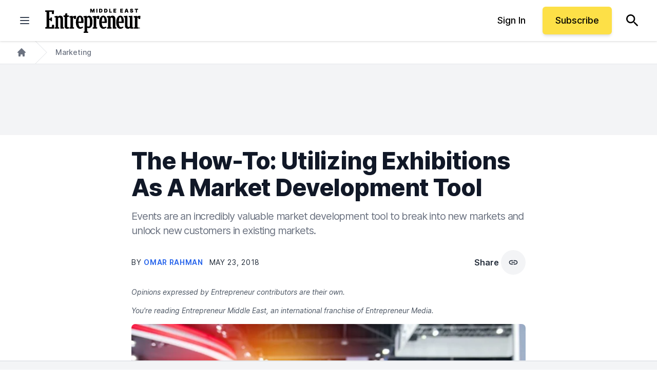

--- FILE ---
content_type: text/javascript;charset=utf-8
request_url: https://p1cluster.cxense.com/p1.js
body_size: 99
content:
cX.library.onP1('og7krbip3a68b4iyu7bovo1o');


--- FILE ---
content_type: image/svg+xml
request_url: https://assets.entrepreneur.com/static/20250528071605-Ent-ME-Logo-Black-1.svg
body_size: 2784
content:
<?xml version="1.0" encoding="UTF-8"?>
<svg id="Ent_Logo_Asia_Pacific_Black" xmlns="http://www.w3.org/2000/svg" width="787.496" height="202.984" version="1.1" viewBox="0 0 787.496 202.984">
  <!-- Generator: Adobe Illustrator 29.3.1, SVG Export Plug-In . SVG Version: 2.1.0 Build 151)  -->
  <defs>
    <style>
      .st0 {
        fill: #020000;
      }
    </style>
  </defs>
  <g>
    <polygon points="390.367 21.996 390.169 21.996 382.935 4.368 382.903 4.291 372.132 4.291 372.132 35.799 380.686 35.799 380.686 17.605 380.719 17.605 387.648 35.476 387.679 35.555 392.856 35.555 399.816 17.728 399.85 17.728 399.85 35.799 408.403 35.799 408.403 4.291 397.632 4.291 390.367 21.996"/>
    <rect x="422.498" y="4.291" width="8.736" height="31.509"/>
    <path d="M465.759,6.175c-2.354-1.25-5.18-1.884-8.4-1.884h-12.03v31.509h12.152c3.181,0,5.979-.634,8.316-1.884,2.341-1.252,4.176-3.077,5.454-5.423,1.276-2.343,1.923-5.185,1.923-8.447s-.649-6.104-1.931-8.447c-1.283-2.346-3.128-4.17-5.485-5.423ZM454.065,11.745h2.867c1.602,0,2.974.248,4.078.737,1.091.483,1.933,1.331,2.502,2.519.574,1.198.865,2.896.865,5.044s-.286,3.846-.851,5.044c-.559,1.188-1.38,2.035-2.441,2.519-1.073.489-2.388.737-3.909.737h-3.111V11.745Z"/>
    <path d="M507.577,6.175c-2.354-1.25-5.18-1.884-8.4-1.884h-12.03v31.509h12.152c3.181,0,5.979-.634,8.316-1.884,2.341-1.252,4.176-3.077,5.454-5.423,1.276-2.343,1.923-5.185,1.923-8.447s-.649-6.104-1.931-8.447c-1.283-2.346-3.128-4.17-5.485-5.423ZM495.883,11.745h2.867c1.602,0,2.974.248,4.078.737,1.091.483,1.933,1.331,2.502,2.519.574,1.198.865,2.896.865,5.044s-.286,3.846-.851,5.044c-.559,1.188-1.38,2.035-2.441,2.519-1.073.489-2.388.737-3.909.737h-3.111V11.745Z"/>
    <polygon points="537.701 4.291 528.964 4.291 528.964 35.799 550.338 35.799 550.338 28.711 537.701 28.711 537.701 4.291"/>
    <polygon points="563.823 35.799 586.541 35.799 586.541 28.711 572.559 28.711 572.559 23.589 585.441 23.589 585.441 16.501 572.559 16.501 572.559 11.378 586.601 11.378 586.601 4.291 563.823 4.291 563.823 35.799"/>
    <polygon points="619.741 35.799 642.458 35.799 642.458 28.711 628.477 28.711 628.477 23.589 641.359 23.589 641.359 16.501 628.477 16.501 628.477 11.378 642.519 11.378 642.519 4.291 619.741 4.291 619.741 35.799"/>
    <path d="M677.892,4.291h-11.781l-10.347,31.345-.054.164h9.424l1.806-5.983h10.123l1.778,5.894.027.089h9.424l-10.372-31.423-.028-.086ZM675.071,23.217h-6.139l3.04-10.068h.059l3.04,10.068Z"/>
    <path d="M724.608,20.347c-.788-.814-1.816-1.534-3.057-2.139-1.234-.603-2.739-1.094-4.47-1.46l-2.565-.55c-.734-.151-1.376-.324-1.906-.514-.526-.188-.964-.402-1.299-.634-.327-.225-.568-.482-.717-.764-.146-.278-.211-.598-.191-.955.009-.428.14-.815.388-1.149.249-.335.643-.605,1.172-.805.539-.202,1.245-.305,2.101-.305,1.338,0,2.346.278,2.995.825.646.545,1.015,1.317,1.093,2.296l.01.115h8.361v-.125c-.012-2.061-.529-3.889-1.54-5.433-1.012-1.544-2.465-2.759-4.319-3.609-1.85-.848-4.07-1.278-6.6-1.278-2.479,0-4.707.425-6.62,1.262-1.919.839-3.441,2.027-4.524,3.529-1.084,1.506-1.628,3.284-1.618,5.285-.01,2.468.803,4.444,2.415,5.872,1.603,1.417,3.822,2.441,6.598,3.042l3.113.672c1.147.252,2.069.524,2.74.81.66.281,1.14.598,1.425.941.28.338.428.735.438,1.177-.01.479-.165.911-.461,1.283-.3.376-.749.676-1.334.891-.595.218-1.345.328-2.231.328-1.057,0-1.978-.166-2.736-.493-.752-.324-1.342-.807-1.754-1.434-.413-.63-.647-1.421-.696-2.35l-.007-.118h-8.304v.125c.012,2.629.586,4.816,1.708,6.502,1.124,1.688,2.726,2.954,4.76,3.764,2.024.806,4.431,1.214,7.151,1.214,2.649,0,4.953-.378,6.846-1.123,1.901-.749,3.387-1.857,4.413-3.294,1.028-1.439,1.555-3.22,1.564-5.293-.01-1.201-.205-2.324-.58-3.339-.376-1.02-.968-1.951-1.76-2.769Z"/>
    <polygon points="739.395 4.291 739.395 11.378 748.797 11.378 748.797 35.799 757.411 35.799 757.411 11.378 766.813 11.378 766.813 4.291 739.395 4.291"/>
  </g>
  <g>
    <path class="st0" d="M188.433,155.969c-3.867,0-6.085-2.364-6.085-6.486v-77.072l13.324-1.483,1.147-11.742h-14.748v-17.015l-14.735.68-4.563,15.865-10.75.502-.415,11.673,9.394,1.493v77.223c0,17.108,12.375,19.663,19.751,19.663,9.256,0,15.2-2.224,16.801-2.905l.471-.201-.973-10.192h-8.62Z"/>
    <path class="st0" d="M251.852,62.365h-.261c-9.272,0-17.696,2.465-24.462,7.144v-.495l-1.79-6.602-25.351,3.514v10.166l8.88.868v79.561l-7.5,1.729-.424,9.815h36.99l.708-9.813-8.429-1.744v-76.962c1.883-1.252,4.194-2.104,7.198-2.652l1.341,11.885,14.571.541,2.579-23.445-4.051-3.51Z"/>
    <path class="st0" d="M720.819,69.486l-2.294-7.83-28.301,3.236v9.073l9.621.87v74.962c-1.192,1.714-2.305,3.094-3.4,4.211-1.837.752-4.067,1.133-6.635,1.133-6.874,0-10.216-4.272-10.216-13.059v-72.596l-2.29-7.831-28.025,3.238v9.07l9.342.87v69.729c0,7.439,2.414,24.744,24.777,24.744,8.777,0,14.203-3.613,18.648-7.715l1.92,6.476h24.148l1.127-10.063-8.424-1.624v-86.892Z"/>
    <path class="st0" d="M146.924,85.246c0-14.652-8.727-23.753-22.775-23.753-7.81,0-14.496,2.759-20.39,8.425v-1.651l-1.985-5.858-24.542,3.514v10.167l9.343.869v79.424l-7.962,1.607-.424,10.076h37.083l.706-10.068-8.429-1.62v-74.438c.927-1.274,1.915-2.567,2.969-3.444,1.899-.593,3.557-1.042,5.859-1.042,6.529,0,9.57,3.834,9.57,12.066v78.546h28.924l.563-10.071-8.511-1.618v-71.131Z"/>
    <polygon class="st0" points="57.246 136.283 55.147 155.883 34.361 155.883 34.361 97.161 42.683 97.161 45.026 107.201 56.116 107.201 56.116 76.442 44.902 76.165 42.68 85.969 34.361 85.969 34.361 29.84 54.986 29.84 55.848 47.791 71.357 48.199 73.169 18.156 .697 18.156 0 29.629 11.449 31.121 11.449 154.499 1.298 156.104 .746 168.065 74.631 168.065 73.471 136.823 57.246 136.283"/>
    <path class="st0" d="M783.444,62.365h-.261c-9.27,0-17.695,2.465-24.463,7.144v-.495l-1.789-6.602-25.35,3.514v10.166l8.88.868v79.561l-7.501,1.729-.424,9.815h36.991l.707-9.813-8.429-1.744v-76.961c1.885-1.252,4.196-2.104,7.199-2.653l1.34,11.885,14.574.541,2.579-23.445-4.052-3.51Z"/>
    <path class="st0" d="M443.264,62.365h-.261c-9.271,0-17.695,2.465-24.462,7.144v-.495l-1.791-6.602-25.35,3.514v10.166l8.881.868v79.561l-7.501,1.729-.424,9.815h36.991l.706-9.813-8.429-1.744v-76.961c1.885-1.252,4.198-2.104,7.202-2.653l1.339,11.885,14.574.541,2.577-23.445-4.052-3.51Z"/>
    <path class="st0" d="M579.384,85.246c0-14.652-8.726-23.753-22.774-23.753-7.809,0-14.496,2.759-20.39,8.425v-1.651l-1.983-5.858-24.543,3.514v10.167l9.344.869v79.424l-7.963,1.607-.423,10.076h37.082l.704-10.068-8.427-1.62v-74.438c.924-1.272,1.91-2.563,2.969-3.443,1.9-.594,3.559-1.043,5.859-1.043,6.53,0,9.573,3.834,9.573,12.066v78.546h28.92l.564-10.071-8.513-1.618v-71.131Z"/>
    <path class="st0" d="M288.353,61.331c-11.329-.197-20.521,5.708-26.633,17.081-5.015,9.329-7.912,22.292-8.16,36.501-.564,32.352,12.753,54.328,33.137,54.685.221.003.44.006.66.006,9.621,0,18.677-3.691,25.563-10.434l.349-.342-3.672-8.153-.667.373c-6.153,3.453-11.013,4.82-16.734,4.719-11.301-.198-16.984-17.528-16.841-34.777l39.548.229,2.336-5.549.055-.259c.584-33.536-10.236-53.754-28.942-54.081ZM275.169,110.636c.192-7.156,2.093-25.924,6.012-34.226,2.831-1.856,4.311-2.172,6.303-2.136,6.354.111,10.155,12.696,10.72,35.454l-23.035.908Z"/>
    <path class="st0" d="M363.717,62.038c-10.843,0-16.809,5.466-19.731,8.824v-.782l-2.299-7.843-25.345,3.514v9.774l9.359,1.24v114.909l-7.883,1.604-.426,9.707h37.046l.709-9.7-8.442-1.617v-30.331c3.512,1.692,8.033,2.65,12.608,2.65,30.896,0,30.896-39.887,30.896-52.994,0-23.665-6.959-48.953-26.492-48.953ZM365.935,148.657c-2.859,1.383-5.904,2.028-9.555,2.028-3.93,0-7.102-.639-9.675-1.953v-66.795c1.142-1.747,2.531-3.343,3.528-4.44,2.266-.778,4.493-1.141,6.991-1.141,5.702,0,12.246,4.353,12.246,38.295,0,19.023-2.781,31.522-3.534,34.005Z"/>
    <path class="st0" d="M480.737,61.331c-11.36-.197-20.521,5.708-26.634,17.081-5.015,9.328-7.912,22.291-8.159,36.501-.564,32.352,12.753,54.328,33.137,54.685.221.003.441.006.66.006,9.621,0,18.677-3.691,25.563-10.434l.35-.342-3.673-8.153-.666.373c-6.153,3.453-10.981,4.816-16.735,4.719-11.301-.198-16.985-17.528-16.841-34.777l39.548.229,2.337-5.549.054-.259c.584-33.536-10.235-53.754-28.941-54.081ZM467.554,110.636c.191-7.154,2.09-25.92,6.011-34.226,2.83-1.856,4.291-2.171,6.302-2.136,6.356.111,10.157,12.693,10.72,35.454l-23.034.908Z"/>
    <path class="st0" d="M621.297,61.331c-11.342-.197-20.521,5.708-26.634,17.081-5.015,9.328-7.912,22.291-8.159,36.501-.564,32.352,12.753,54.328,33.137,54.685.221.003.441.006.66.006,9.621,0,18.677-3.691,25.563-10.434l.35-.342-3.673-8.153-.666.373c-6.154,3.452-10.981,4.814-16.735,4.719-11.3-.198-16.985-17.528-16.841-34.777l39.548.229,2.337-5.549.054-.259c.584-33.536-10.235-53.754-28.941-54.081ZM608.114,110.636c.191-7.156,2.09-25.923,6.011-34.227,2.83-1.857,4.306-2.176,6.302-2.135,8.799.154,10.435,24.299,10.72,35.454l-23.034.908Z"/>
    <path class="st0" d="M776.767,157.932c-2.962,0-5.282,2.32-5.282,5.282s2.32,5.279,5.282,5.279,5.281-2.319,5.281-5.279-2.32-5.282-5.281-5.282ZM776.767,159.359c2.159,0,3.787,1.657,3.787,3.855,0,1.109-.417,2.078-1.106,2.768l-1.56-2.333c.847-.233,1.308-.83,1.308-1.705,0-1.164-.684-1.754-2.034-1.754h-2.361v6.048h1.062v-2.527h.896l1.599,2.527h.781c-.642.515-1.454.828-2.373.828-2.159,0-3.788-1.656-3.788-3.852s1.629-3.855,3.788-3.855ZM778.131,161.944c0,.754-.603.81-1.523.81h-.745v-1.608h1.102c1.045,0,1.166.455,1.166.798Z"/>
  </g>
</svg>

--- FILE ---
content_type: text/javascript;charset=utf-8
request_url: https://id.cxense.com/public/user/id?json=%7B%22identities%22%3A%5B%7B%22type%22%3A%22ckp%22%2C%22id%22%3A%22mi01560dv80zatlx%22%7D%2C%7B%22type%22%3A%22lst%22%2C%22id%22%3A%22og7krbip3a68b4iyu7bovo1o%22%7D%2C%7B%22type%22%3A%22cst%22%2C%22id%22%3A%22og7krbip3a68b4iyu7bovo1o%22%7D%5D%7D&callback=cXJsonpCB1
body_size: 188
content:
/**/
cXJsonpCB1({"httpStatus":200,"response":{"userId":"cx:14xog5xnygtmu65sokhvehrq4:1fgpt5uqwmej","newUser":true}})

--- FILE ---
content_type: application/javascript
request_url: https://assets.entrepreneur.com/mix/assets/js/entrepreneur/ads.min.1ca2ab23af09ebb030abdc27d4b9adb7.js
body_size: 9187
content:
"use strict";(self.webpackChunk=self.webpackChunk||[]).push([[797],{433:(t,e,r)=>{r.d(e,{Z:()=>a});var n=r(563);function o(t){return o="function"==typeof Symbol&&"symbol"==typeof Symbol.iterator?function(t){return typeof t}:function(t){return t&&"function"==typeof Symbol&&t.constructor===Symbol&&t!==Symbol.prototype?"symbol":typeof t},o(t)}function i(t,e){for(var r=0;r<e.length;r++){var n=e[r];n.enumerable=n.enumerable||!1,n.configurable=!0,"value"in n&&(n.writable=!0),Object.defineProperty(t,(void 0,i=function(t,e){if("object"!==o(t)||null===t)return t;var r=t[Symbol.toPrimitive];if(void 0!==r){var n=r.call(t,"string");if("object"!==o(n))return n;throw new TypeError("@@toPrimitive must return a primitive value.")}return String(t)}(n.key),"symbol"===o(i)?i:String(i)),n)}var i}var a=function(){function t(){!function(t,e){if(!(t instanceof e))throw new TypeError("Cannot call a class as a function")}(this,t)}var e,r;return e=t,r=[{key:"inject",value:function(t){var e=!(arguments.length>1&&void 0!==arguments[1])||arguments[1],r=arguments.length>2&&void 0!==arguments[2]&&arguments[2],o=n.Z.deferred(),i=document.createElement("script");return i.src=t,i.async=e,i.defer=r,document.getElementsByTagName("head")[0].appendChild(i),i.onload=function(){o.resolve()},i.onerror=function(){o.reject(Error("Script failed: ".concat(t)))},o}}],null&&i(e.prototype,null),r&&i(e,r),Object.defineProperty(e,"prototype",{writable:!1}),t}()},563:(t,e,r)=>{function n(t){return n="function"==typeof Symbol&&"symbol"==typeof Symbol.iterator?function(t){return typeof t}:function(t){return t&&"function"==typeof Symbol&&t.constructor===Symbol&&t!==Symbol.prototype?"symbol":typeof t},n(t)}function o(t,e){for(var r=0;r<e.length;r++){var o=e[r];o.enumerable=o.enumerable||!1,o.configurable=!0,"value"in o&&(o.writable=!0),Object.defineProperty(t,(void 0,i=function(t,e){if("object"!==n(t)||null===t)return t;var r=t[Symbol.toPrimitive];if(void 0!==r){var o=r.call(t,"string");if("object"!==n(o))return o;throw new TypeError("@@toPrimitive must return a primitive value.")}return String(t)}(o.key),"symbol"===n(i)?i:String(i)),o)}var i}r.d(e,{Z:()=>i});var i=function(){function t(){!function(t,e){if(!(t instanceof e))throw new TypeError("Cannot call a class as a function")}(this,t)}var e,r;return e=t,r=[{key:"MD5",value:function(t){function e(t,e){var r,n,o,i,a;return o=2147483648&t,i=2147483648&e,a=(1073741823&t)+(1073741823&e),(r=1073741824&t)&(n=1073741824&e)?2147483648^a^o^i:r|n?1073741824&a?3221225472^a^o^i:1073741824^a^o^i:a^o^i}function r(t,r,n,o,i,a,u){return t=e(t,e(e(r&n|~r&o,i),u)),e(t<<a|t>>>32-a,r)}function n(t,r,n,o,i,a,u){return t=e(t,e(e(r&o|n&~o,i),u)),e(t<<a|t>>>32-a,r)}function o(t,r,n,o,i,a,u){return t=e(t,e(e(r^n^o,i),u)),e(t<<a|t>>>32-a,r)}function i(t,r,n,o,i,a,u){return t=e(t,e(e(n^(r|~o),i),u)),e(t<<a|t>>>32-a,r)}function a(t){var e,r="",n="";for(e=0;3>=e;e++)r+=(n="0"+(n=t>>>8*e&255).toString(16)).substr(n.length-2,2);return r}var u,c,s,l,f,d,g,h,v;for(t=function(t){t=t.replace(/\r\n/g,"\n");for(var e="",r=0;r<t.length;r++){var n=t.charCodeAt(r);128>n?e+=String.fromCharCode(n):(127<n&&2048>n?e+=String.fromCharCode(n>>6|192):(e+=String.fromCharCode(n>>12|224),e+=String.fromCharCode(n>>6&63|128)),e+=String.fromCharCode(63&n|128))}return e}(t),u=function(t){for(var e,r=t.length,n=16*(((e=r+8)-e%64)/64+1),o=Array(n-1),i=0,a=0;a<r;)i=a%4*8,o[e=(a-a%4)/4]|=t.charCodeAt(a)<<i,a++;return o[e=(a-a%4)/4]|=128<<a%4*8,o[n-2]=r<<3,o[n-1]=r>>>29,o}(t),d=1732584193,g=4023233417,h=2562383102,v=271733878,t=0;t<u.length;t+=16)c=d,s=g,l=h,f=v,d=r(d,g,h,v,u[t+0],7,3614090360),v=r(v,d,g,h,u[t+1],12,3905402710),h=r(h,v,d,g,u[t+2],17,606105819),g=r(g,h,v,d,u[t+3],22,3250441966),d=r(d,g,h,v,u[t+4],7,4118548399),v=r(v,d,g,h,u[t+5],12,1200080426),h=r(h,v,d,g,u[t+6],17,2821735955),g=r(g,h,v,d,u[t+7],22,4249261313),d=r(d,g,h,v,u[t+8],7,1770035416),v=r(v,d,g,h,u[t+9],12,2336552879),h=r(h,v,d,g,u[t+10],17,4294925233),g=r(g,h,v,d,u[t+11],22,2304563134),d=r(d,g,h,v,u[t+12],7,1804603682),v=r(v,d,g,h,u[t+13],12,4254626195),h=r(h,v,d,g,u[t+14],17,2792965006),d=n(d,g=r(g,h,v,d,u[t+15],22,1236535329),h,v,u[t+1],5,4129170786),v=n(v,d,g,h,u[t+6],9,3225465664),h=n(h,v,d,g,u[t+11],14,643717713),g=n(g,h,v,d,u[t+0],20,3921069994),d=n(d,g,h,v,u[t+5],5,3593408605),v=n(v,d,g,h,u[t+10],9,38016083),h=n(h,v,d,g,u[t+15],14,3634488961),g=n(g,h,v,d,u[t+4],20,3889429448),d=n(d,g,h,v,u[t+9],5,568446438),v=n(v,d,g,h,u[t+14],9,3275163606),h=n(h,v,d,g,u[t+3],14,4107603335),g=n(g,h,v,d,u[t+8],20,1163531501),d=n(d,g,h,v,u[t+13],5,2850285829),v=n(v,d,g,h,u[t+2],9,4243563512),h=n(h,v,d,g,u[t+7],14,1735328473),d=o(d,g=n(g,h,v,d,u[t+12],20,2368359562),h,v,u[t+5],4,4294588738),v=o(v,d,g,h,u[t+8],11,2272392833),h=o(h,v,d,g,u[t+11],16,1839030562),g=o(g,h,v,d,u[t+14],23,4259657740),d=o(d,g,h,v,u[t+1],4,2763975236),v=o(v,d,g,h,u[t+4],11,1272893353),h=o(h,v,d,g,u[t+7],16,4139469664),g=o(g,h,v,d,u[t+10],23,3200236656),d=o(d,g,h,v,u[t+13],4,681279174),v=o(v,d,g,h,u[t+0],11,3936430074),h=o(h,v,d,g,u[t+3],16,3572445317),g=o(g,h,v,d,u[t+6],23,76029189),d=o(d,g,h,v,u[t+9],4,3654602809),v=o(v,d,g,h,u[t+12],11,3873151461),h=o(h,v,d,g,u[t+15],16,530742520),d=i(d,g=o(g,h,v,d,u[t+2],23,3299628645),h,v,u[t+0],6,4096336452),v=i(v,d,g,h,u[t+7],10,1126891415),h=i(h,v,d,g,u[t+14],15,2878612391),g=i(g,h,v,d,u[t+5],21,4237533241),d=i(d,g,h,v,u[t+12],6,1700485571),v=i(v,d,g,h,u[t+3],10,2399980690),h=i(h,v,d,g,u[t+10],15,4293915773),g=i(g,h,v,d,u[t+1],21,2240044497),d=i(d,g,h,v,u[t+8],6,1873313359),v=i(v,d,g,h,u[t+15],10,4264355552),h=i(h,v,d,g,u[t+6],15,2734768916),g=i(g,h,v,d,u[t+13],21,1309151649),d=i(d,g,h,v,u[t+4],6,4149444226),v=i(v,d,g,h,u[t+11],10,3174756917),h=i(h,v,d,g,u[t+2],15,718787259),g=i(g,h,v,d,u[t+9],21,3951481745),d=e(d,c),g=e(g,s),h=e(h,l),v=e(v,f);return(a(d)+a(g)+a(h)+a(v)).toLowerCase()}},{key:"randomId",value:function(t){var e="abcdefghijklmnopqrstuvwxyz1234567890";t=t||10;for(var r="",n=0;n<t;n++)r+=e.charAt(Math.floor(Math.random()*e.length));return r}},{key:"deferred",value:function(){var t,e,r,n=[],o=[];return{resolve:function(r){t="resolved",e=r,n.forEach((function(t){return t(r)})),n=[]},reject:function(e){t="rejected",r=e,o.forEach((function(t){return t(e)})),o=[]},then:function(r){"resolved"===t?r(e):n.unshift(r)},catch:function(e){"rejected"===t?e(r):o.unshift(e)}}}}],null&&o(e.prototype,null),r&&o(e,r),Object.defineProperty(e,"prototype",{writable:!1}),t}()},675:(t,e,r)=>{var n=r(433);function o(t){return o="function"==typeof Symbol&&"symbol"==typeof Symbol.iterator?function(t){return typeof t}:function(t){return t&&"function"==typeof Symbol&&t.constructor===Symbol&&t!==Symbol.prototype?"symbol":typeof t},o(t)}function i(t,e){for(var r=0;r<e.length;r++){var n=e[r];n.enumerable=n.enumerable||!1,n.configurable=!0,"value"in n&&(n.writable=!0),Object.defineProperty(t,(void 0,i=function(t,e){if("object"!==o(t)||null===t)return t;var r=t[Symbol.toPrimitive];if(void 0!==r){var n=r.call(t,"string");if("object"!==o(n))return n;throw new TypeError("@@toPrimitive must return a primitive value.")}return String(t)}(n.key),"symbol"===o(i)?i:String(i)),n)}var i}var a=function(){function t(){var e=this;return function(t,e){if(!(t instanceof e))throw new TypeError("Cannot call a class as a function")}(this,t),window.__iasPET=window.__iasPET||{},window.__iasPET.pubId="9214",this.promise=new Promise((function(t,r){e.resolve=t,e.reject=r})),this.setAdValues(),this.promise}var e,r;return e=t,(r=[{key:"setAdValues",value:function(){var t=this;this.iasPETSlots=[],document.querySelectorAll(".adbox").forEach((function(e){t.iasPETSlots.push({adSlotId:"".concat(e.id),size:[[728,90],[970,90],[970,250]].concat([[728,90]],[[300,50],[320,50]]),adUnitPath:window.unitName})})),window.googletag.cmd.push((function(){window.__iasPET.queue.push({adSlots:t.iasPETSlots,dataHandler:t.verifyAdValues.bind(t)})}))}},{key:"verifyAdValues",value:function(t){window.__iasPET.setTargetingForGPT();var e=JSON.parse(t),r=e.fr,n=void 0===r?null:r,o=e.brandSafety,i=o.vio,a=void 0===i?null:i,u=o.off,c=void 0===u?null:u,s=o.dlm,l=void 0===s?null:s,f=o.hat,d=void 0===f?null:f,g=o.drg,h=void 0===g?null:g,v=o.alc,p=void 0===v?null:v,_=o.adt,y=void 0===_?null:_;dataLayer.push({content:[{traffic_verification:[{ias_brand:[{violence:a,offensive_language:c,illegal_download:l,hate_speech:d,drugs:h,alcohol:p,adult:y}],ias_ivt:n}]}]}),this.resolve(e)}}])&&i(e.prototype,r),Object.defineProperty(e,"prototype",{writable:!1}),t}();function u(t){return u="function"==typeof Symbol&&"symbol"==typeof Symbol.iterator?function(t){return typeof t}:function(t){return t&&"function"==typeof Symbol&&t.constructor===Symbol&&t!==Symbol.prototype?"symbol":typeof t},u(t)}function c(){c=function(){return t};var t={},e=Object.prototype,r=e.hasOwnProperty,n=Object.defineProperty||function(t,e,r){t[e]=r.value},o="function"==typeof Symbol?Symbol:{},i=o.iterator||"@@iterator",a=o.asyncIterator||"@@asyncIterator",s=o.toStringTag||"@@toStringTag";function l(t,e,r){return Object.defineProperty(t,e,{value:r,enumerable:!0,configurable:!0,writable:!0}),t[e]}try{l({},"")}catch(t){l=function(t,e,r){return t[e]=r}}function f(t,e,r,o){var i=e&&e.prototype instanceof h?e:h,a=Object.create(i.prototype),u=new T(o||[]);return n(a,"_invoke",{value:x(t,r,u)}),a}function d(t,e,r){try{return{type:"normal",arg:t.call(e,r)}}catch(t){return{type:"throw",arg:t}}}t.wrap=f;var g={};function h(){}function v(){}function p(){}var _={};l(_,i,(function(){return this}));var y=Object.getPrototypeOf,m=y&&y(y(O([])));m&&m!==e&&r.call(m,i)&&(_=m);var b=p.prototype=h.prototype=Object.create(_);function w(t){["next","throw","return"].forEach((function(e){l(t,e,(function(t){return this._invoke(e,t)}))}))}function S(t,e){function o(n,i,a,c){var s=d(t[n],t,i);if("throw"!==s.type){var l=s.arg,f=l.value;return f&&"object"==u(f)&&r.call(f,"__await")?e.resolve(f.__await).then((function(t){o("next",t,a,c)}),(function(t){o("throw",t,a,c)})):e.resolve(f).then((function(t){l.value=t,a(l)}),(function(t){return o("throw",t,a,c)}))}c(s.arg)}var i;n(this,"_invoke",{value:function(t,r){function n(){return new e((function(e,n){o(t,r,e,n)}))}return i=i?i.then(n,n):n()}})}function x(t,e,r){var n="suspendedStart";return function(o,i){if("executing"===n)throw new Error("Generator is already running");if("completed"===n){if("throw"===o)throw i;return{value:void 0,done:!0}}for(r.method=o,r.arg=i;;){var a=r.delegate;if(a){var u=E(a,r);if(u){if(u===g)continue;return u}}if("next"===r.method)r.sent=r._sent=r.arg;else if("throw"===r.method){if("suspendedStart"===n)throw n="completed",r.arg;r.dispatchException(r.arg)}else"return"===r.method&&r.abrupt("return",r.arg);n="executing";var c=d(t,e,r);if("normal"===c.type){if(n=r.done?"completed":"suspendedYield",c.arg===g)continue;return{value:c.arg,done:r.done}}"throw"===c.type&&(n="completed",r.method="throw",r.arg=c.arg)}}}function E(t,e){var r=e.method,n=t.iterator[r];if(void 0===n)return e.delegate=null,"throw"===r&&t.iterator.return&&(e.method="return",e.arg=void 0,E(t,e),"throw"===e.method)||"return"!==r&&(e.method="throw",e.arg=new TypeError("The iterator does not provide a '"+r+"' method")),g;var o=d(n,t.iterator,e.arg);if("throw"===o.type)return e.method="throw",e.arg=o.arg,e.delegate=null,g;var i=o.arg;return i?i.done?(e[t.resultName]=i.value,e.next=t.nextLoc,"return"!==e.method&&(e.method="next",e.arg=void 0),e.delegate=null,g):i:(e.method="throw",e.arg=new TypeError("iterator result is not an object"),e.delegate=null,g)}function k(t){var e={tryLoc:t[0]};1 in t&&(e.catchLoc=t[1]),2 in t&&(e.finallyLoc=t[2],e.afterLoc=t[3]),this.tryEntries.push(e)}function P(t){var e=t.completion||{};e.type="normal",delete e.arg,t.completion=e}function T(t){this.tryEntries=[{tryLoc:"root"}],t.forEach(k,this),this.reset(!0)}function O(t){if(t){var e=t[i];if(e)return e.call(t);if("function"==typeof t.next)return t;if(!isNaN(t.length)){var n=-1,o=function e(){for(;++n<t.length;)if(r.call(t,n))return e.value=t[n],e.done=!1,e;return e.value=void 0,e.done=!0,e};return o.next=o}}return{next:L}}function L(){return{value:void 0,done:!0}}return v.prototype=p,n(b,"constructor",{value:p,configurable:!0}),n(p,"constructor",{value:v,configurable:!0}),v.displayName=l(p,s,"GeneratorFunction"),t.isGeneratorFunction=function(t){var e="function"==typeof t&&t.constructor;return!!e&&(e===v||"GeneratorFunction"===(e.displayName||e.name))},t.mark=function(t){return Object.setPrototypeOf?Object.setPrototypeOf(t,p):(t.__proto__=p,l(t,s,"GeneratorFunction")),t.prototype=Object.create(b),t},t.awrap=function(t){return{__await:t}},w(S.prototype),l(S.prototype,a,(function(){return this})),t.AsyncIterator=S,t.async=function(e,r,n,o,i){void 0===i&&(i=Promise);var a=new S(f(e,r,n,o),i);return t.isGeneratorFunction(r)?a:a.next().then((function(t){return t.done?t.value:a.next()}))},w(b),l(b,s,"Generator"),l(b,i,(function(){return this})),l(b,"toString",(function(){return"[object Generator]"})),t.keys=function(t){var e=Object(t),r=[];for(var n in e)r.push(n);return r.reverse(),function t(){for(;r.length;){var n=r.pop();if(n in e)return t.value=n,t.done=!1,t}return t.done=!0,t}},t.values=O,T.prototype={constructor:T,reset:function(t){if(this.prev=0,this.next=0,this.sent=this._sent=void 0,this.done=!1,this.delegate=null,this.method="next",this.arg=void 0,this.tryEntries.forEach(P),!t)for(var e in this)"t"===e.charAt(0)&&r.call(this,e)&&!isNaN(+e.slice(1))&&(this[e]=void 0)},stop:function(){this.done=!0;var t=this.tryEntries[0].completion;if("throw"===t.type)throw t.arg;return this.rval},dispatchException:function(t){if(this.done)throw t;var e=this;function n(r,n){return a.type="throw",a.arg=t,e.next=r,n&&(e.method="next",e.arg=void 0),!!n}for(var o=this.tryEntries.length-1;o>=0;--o){var i=this.tryEntries[o],a=i.completion;if("root"===i.tryLoc)return n("end");if(i.tryLoc<=this.prev){var u=r.call(i,"catchLoc"),c=r.call(i,"finallyLoc");if(u&&c){if(this.prev<i.catchLoc)return n(i.catchLoc,!0);if(this.prev<i.finallyLoc)return n(i.finallyLoc)}else if(u){if(this.prev<i.catchLoc)return n(i.catchLoc,!0)}else{if(!c)throw new Error("try statement without catch or finally");if(this.prev<i.finallyLoc)return n(i.finallyLoc)}}}},abrupt:function(t,e){for(var n=this.tryEntries.length-1;n>=0;--n){var o=this.tryEntries[n];if(o.tryLoc<=this.prev&&r.call(o,"finallyLoc")&&this.prev<o.finallyLoc){var i=o;break}}i&&("break"===t||"continue"===t)&&i.tryLoc<=e&&e<=i.finallyLoc&&(i=null);var a=i?i.completion:{};return a.type=t,a.arg=e,i?(this.method="next",this.next=i.finallyLoc,g):this.complete(a)},complete:function(t,e){if("throw"===t.type)throw t.arg;return"break"===t.type||"continue"===t.type?this.next=t.arg:"return"===t.type?(this.rval=this.arg=t.arg,this.method="return",this.next="end"):"normal"===t.type&&e&&(this.next=e),g},finish:function(t){for(var e=this.tryEntries.length-1;e>=0;--e){var r=this.tryEntries[e];if(r.finallyLoc===t)return this.complete(r.completion,r.afterLoc),P(r),g}},catch:function(t){for(var e=this.tryEntries.length-1;e>=0;--e){var r=this.tryEntries[e];if(r.tryLoc===t){var n=r.completion;if("throw"===n.type){var o=n.arg;P(r)}return o}}throw new Error("illegal catch attempt")},delegateYield:function(t,e,r){return this.delegate={iterator:O(t),resultName:e,nextLoc:r},"next"===this.method&&(this.arg=void 0),g}},t}function s(t,e,r,n,o,i,a){try{var u=t[i](a),c=u.value}catch(t){return void r(t)}u.done?e(c):Promise.resolve(c).then(n,o)}function l(t,e){for(var r=0;r<e.length;r++){var n=e[r];n.enumerable=n.enumerable||!1,n.configurable=!0,"value"in n&&(n.writable=!0),Object.defineProperty(t,f(n.key),n)}}function f(t){var e=function(t,e){if("object"!==u(t)||null===t)return t;var r=t[Symbol.toPrimitive];if(void 0!==r){var n=r.call(t,"string");if("object"!==u(n))return n;throw new TypeError("@@toPrimitive must return a primitive value.")}return String(t)}(t);return"symbol"===u(e)?e:String(e)}var d=function(){function t(){var e,r,n,o=this;!function(t,e){if(!(t instanceof e))throw new TypeError("Cannot call a class as a function")}(this,t),e=this,r="calldisplayAds",n=function(t){return function(){var e=this,r=arguments;return new Promise((function(n,o){var i=t.apply(e,r);function a(t){s(i,n,o,a,u,"next",t)}function u(t){s(i,n,o,a,u,"throw",t)}a(void 0)}))}}(c().mark((function t(){var e,r,n,i,a,u;return c().wrap((function(t){for(;;)switch(t.prev=t.next){case 0:for(u=function(t){for(var r=0;r<t.length;r++)if(t[r].intersectionRatio>0&&(i.unobserve(t[r].target),e.groupElem.push(t[r].target)),t[r].isIntersecting){var n="loadAdId_"+t[r].target.id;window[n](),document.getElementById(t[r].target.id).classList.add("adbox--called")}},(e=o).groupElem=[],document.getElementById("skinplacement")&&window.loadAdId_skinslot(),r={rootMargin:"0px",threshold:1},n=document.querySelectorAll(".adbox"),i=new IntersectionObserver(u,r),a=0;a<n.length;a++)n[a].classList.contains("adbox--called")||i.observe(n[a]);case 8:case"end":return t.stop()}}),t)}))),(r=f(r))in e?Object.defineProperty(e,r,{value:n,enumerable:!0,configurable:!0,writable:!0}):e[r]=n,this.targetingData={},this.loadGPT()}var e,r;return e=t,r=[{key:"loadGPT",value:function(){var t=this;n.Z.inject("https://securepubads.g.doubleclick.net/tag/js/gpt.js",!1,!0).then((function(){t.intoWow(),t.loadCxense()}))}},{key:"intoWow",value:function(){!function(t,e,r,n,o,i,a){if(e&&0!==e.length&&r&&n&&o){t.googletag=t.googletag||{cmd:[]};var u,c=-5,s=[[900,10,10,10,10,10,10,10,10,10,10],[900,20,20,20,20,20]],l=["0","1","2","3","4","5","6","7","8","9","a","b","c","d","e","f","g","h","i","j","k","l","m","n","o","p","q","r","s","t","u","v","w","x","y","z"],f={"1_0010":"01","1_0011":"02","1_0020":"03","1_0021":"04","1_0110":"05","1_0111":"06","1_0120":"07","1_0121":"08","1_0310":"09","1_0311":"0a","1_0320":"0b","1_0321":"0c","1_0610":"0d","1_0611":"0e","1_0620":"0f","1_0621":"0g","1_0810":"0h","1_0811":"0i","1_0820":"0j","1_0821":"0k","2_0000":"19","2_0001":"1a","2_0002":"1b","2_000z":"1c","2_0030":"1d","2_0031":"1e","2_0032":"1f","2_003z":"1g","2_0100":"1h","2_0101":"1i","2_0102":"1j","2_010z":"1k","2_0130":"1l","2_0131":"1m","2_0132":"1n","2_013z":"1o","2_0300":"1p","2_0301":"1q","2_0302":"1r","2_030z":"1s","2_0330":"1t","2_0331":"1u","2_0332":"1v","2_033z":"1w","2_0600":"1x","2_0601":"1y","2_0602":"1z","2_060z":"20","2_0630":"21","2_0631":"22","2_0632":"23","2_063z":"24","2_0800":"25","2_0801":"26","2_0802":"27","2_080z":"28","2_0830":"29","2_0831":"2a","2_0832":"2b","2_083z":"2c","1_0z10":"3l","1_0z11":"3m","1_0z20":"3n","1_0z21":"3o","2_0z00":"3x","2_0z01":"3y","2_0z02":"3z","2_0z0z":"40","2_0z30":"41","2_0z31":"42","2_0z32":"43","2_0z3z":"44"},d={gpt:0,amp:1,video:2,mobile:3,gpt_lite:4,adx_tag:5},g={out_of_page:0,anchor:1,app_open:2,banner:3,instream_audio:4,instream_video:5,interstitial:6,native_advance:7,rewarded:8,others:35},h={desktop:0,smartphone:1,tablet:2,connecttv:3,others:35},v={ios:0,android:1,macos:2,windows:3,others:35},p={chrome:0,safari:1,edge:2,others:35};t.googletag.cmd.unshift=function(e){t.googletag.cmd.splice(1,0,e)},t.googletag.cmd.push((function(){var r=["slotRequested","slotResponseReceived","slotRenderEnded","slotOnload","impressionViewable","slotVisibilityChanged"],n=r.slice(1),o=t.googletag.pubads();function i(t){return"u"+(t<11?t:t<26?"10-":t<51?"25-":t<101?"50-":"100-")}function a(t){t.__setTargeting=t.setTargeting,t.setTargeting=function(){var e=[];for(var r in arguments)e.push(arguments[r]);var n=t.__setTargeting.apply(t,e);return k(t),n}.bind(t)}function u(t){t.__clearTargeting=t.clearTargeting,t.clearTargeting=function(){var e=[];for(var r in arguments)e.push(arguments[r]);var n=t.__clearTargeting.apply(t,e);return k(t),n}.bind(t)}o.__product_version=3,o.__hook_version=6,o.setTargeting("in2w_key15","u0"),o.__refresh=o.refresh,o.refresh=function(t){var e=[];for(var r in arguments)e.push(arguments[r]);try{for(var r in t||(t=this.getSlots()),t){var n=t[r];n.setTargeting("in2w_key15",i(n.__refreshCount||0))}}catch(t){}o.__refresh.apply(o,e)}.bind(o),o.__setTargeting=o.setTargeting,o.setTargeting=function(){var t=[];for(var e in arguments)t.push(arguments[e]);var r=o.__setTargeting.apply(o,t);try{var n=this.getSlots();for(var e in n){var i=n[e];k(i)}}catch(t){}return r}.bind(o),o.__clearTargeting=o.clearTargeting,o.clearTargeting=function(){var t=[];for(var e in arguments)t.push(arguments[e]);var r=o.__clearTargeting.apply(o,t);try{var n=this.getSlots();for(var e in n){var i=n[e];k(i)}}catch(t){}return r}.bind(o),t.googletag.__defineOutOfPageSlot=t.googletag.defineOutOfPageSlot,t.googletag.defineOutOfPageSlot=function(){var e=[];for(var r in arguments)e.push(arguments[r]);var n=t.googletag.__defineOutOfPageSlot.apply(t.googletag,e);return n.__is_oop=!0,n.__oop_format=e[1],a(n),u(n),k(n),n}.bind(t.googletag),t.googletag.__defineSlot=t.googletag.defineSlot,t.googletag.defineSlot=function(){var e=[];for(var r in arguments)e.push(arguments[r]);var n=t.googletag.__defineSlot.apply(t.googletag,e);return n.__is_oop=!1,n.__def_sizes=arguments[1],a(n),u(n),n.__defineSizeMapping=n.defineSizeMapping,n.defineSizeMapping=function(t){var e=[];for(var r in arguments)e.push(arguments[r]);var o=n.__defineSizeMapping.apply(n,e);return n.__sz_mapping=t,k(n),o}.bind(n),k(n),n}.bind(t.googletag),o.__reportEvents=function(t,e){if(o.__eventProxy&&o.__eventProxy[t])for(var r in o.__eventProxy[t])try{o.__eventProxy[t][r](e)}catch(t){}},o.__addEventListener=o.addEventListener,o.addEventListener=function(t,i){if(-1!==r.indexOf(t))try{return this.__eventProxy=this.__eventProxy||{},this.__eventProxy[t]?(-1===this.__eventProxy[t].indexOf(i)&&this.__eventProxy[t].push(i),o):(this.__eventProxy[t]=[i],o.__addEventListener(t,(function(r){var i=r.slot;if(i.__skipEvent&&i.__skipEvent[t]&&(new Date).getTime()-i.__skipEvent[t]<3e3)delete i.__skipEvent[t];else if(-1===n.indexOf(t)||!function(t){var r=t.__getResponseInformation?t.__getResponseInformation():t.getResponseInformation();return r&&r.advertiserId&&-1!==e.indexOf(r.advertiserId)}(i))for(var a in o.__eventProxy[t])try{o.__eventProxy[t][a](r)}catch(t){}})))}catch(t){}return o.__addEventListener(t,i)}.bind(o),o.addEventListener("slotRequested",(function(t){var e=t.slot;delete e.__responseInfo,e.__refreshCount=e.__refreshCount||0,++e.__refreshCount})),o.__removeEventListener=o.removeEventListener,o.removeEventListener=function(t,e){try{var r=this.__eventProxy;if(r&&r[t])return-1!==r[t].indexOf(e)&&(r[t].splice(r[t].indexOf(e),1),!0)}catch(t){}return o.__removeEventListener(t,e)}.bind(o)}))}function _(){var t,e=(t=window.navigator)&&(t=t.userAgent)?t:"",r=function(){var t=window.navigator;return t&&(t=t.userAgentData)?t:null}();return{os:y(e),dc:m(e),browser:b(e,r)}}function y(t){return w(t,"Win")?"windows":w(t,"like Mac")?"ios":w(t,"Mac")?"macos":w(t,"Android")?"android":"others"}function m(t){return function(t){return w(t,"iPad")||w(t,"Tablet")||w(t,"Android")&&!w(t,"Mobile")||w(t,"Silk")}(t)?"tablet":function(t){return w(t,"iPod")||w(t,"iPhone")||w(t,"Android")||w(t,"IEMobile")}(t)?"smartphone":function(t){return w(t,"Roku")||w(t,"SMART-TV")||w(t,"SmartTV")||w(t,"NetCast")||w(t,"crkey")}(t)?"connecttv":"desktop"}function b(t,e){var r=function(t){if(t&&t.brands){if(S(t.brands,"Opera"))return"opera";if(S(t.brands,"Microsoft Edge"))return"edge";if(S(t.brands,"Chrome"))return"chrome"}return null}(e);return r||(w(t,"OPR/")||w(t,"Opera")?"others":w(t,"Edg")?"edge":w(t,"Firefox")?"others":w(t,"Chrome")?"chrome":w(t,"Safari")||w(t,"iPad")||w(t,"iPhone")||w(t,"iphone")?"safari":"others")}function w(t,e){return-1!==t.indexOf(e)}function S(t,e){return t.some((function(t){return t.brand===e}))}function x(t,e,r,n,o,i){try{if("u"===r)return[{key:"in2w_key16",values:[]},{key:"in2w_key20",values:[]},{key:"in2w_key21",values:[]}];var a=function(t,e){if(void 0===(t=d[t]))throw new Error;return"top_anchor"!==e&&"bottom_anchor"!==e||(e="anchor"),{rt:l[t],ivf:l[e=void 0!==g[e]?g[e]:g.others]}}(n,o),c=function(){if(u)return u;var t=_(),e=void 0!==p[t.browser]?p[t.browser]:p.others,r=void 0!==v[t.os]?v[t.os]:v.others,n=void 0!==h[t.dc]?h[t.dc]:h.others;return u={dc:l[n],os:l[r],browser:l[e]}}(),s=a.rt,y=a.ivf,m=c.dc,b=c.os,w=c.browser,S="b"===r,x=function(t,e){if(t)return["0"];for(var r,n=Math.floor(1e3*Math.random()+1),o=[],i=0,a=0;a<e.length;++a){var u=1,c=e[a],s=0;for(r=0;r<c.length;r++)if(n<=(s+=c[r])){u=r+1;break}u>1&&i>0&&(u=u+i-1),i+=e[a].length;var f=l[u];for(r=0;r<o.length;++r)if(o[r]===f){r=-1;break}-1!==r&&o.push(f)}return o}(S,e),E=function(t){var e=(new Date).getTime()+36e5*t,r=parseInt(e/36e5,10)%24;return[[1,0],[3,24],[6,32]].map((function(t){return l[Math.floor(r/t[0])+t[1]]}))}(t),k=function(t,e,r,n,o,i,a){var u=[];if("0"===r||"3"===r){var c=f["2_"+t+e+r+o];c&&u.push(c)}else{var s=f["1_"+t+e+r+n];s&&u.push(s)}var l=[],d=[];return u.forEach((function(t){l.push("-"+t);for(var e=0;e<i.length;++e){var r=t+i[e];l.push(r),a.forEach((function(t){d.push(r+t)}))}})),{short:l,full:d}}(s,y,m,b,w,x,E);S&&(k.short=[]);var P=[];return i&&i.length&&P.push(function(t){var e=t;("fluid"===t||"number"==typeof e[0]&&"number"==typeof e[1])&&(e=[t]);var r=[],n=1e5,o=1,i=1e5,a=1;for(var u in e)if("fluid"===e[u])r.push(e[u]);else{var c=e[u][0],s=e[u][1];c<n&&(n=c),c>o&&(o=c),s<i&&(i=s),s>a&&(a=s),r.push(c+"x"+s)}r.sort((function(t,e){return t<e?-1:1}));var l=r.length;return r.push(n),r.push(o),r.push(i),r.push(a),r.push(l),function(t){try{if(!t.length)return"0";for(var e=305419896,r=0;r<t.length;++r)e^=(e<<5)+(e>>2)+t.charCodeAt(r)&4294967295;return(e<0?4294967296+e:e)+""}catch(t){return"-1"}}(r.join(","))}(i)),[{key:"in2w_key16",values:k.short},{key:"in2w_key20",values:k.full},{key:"in2w_key21",values:P}]}catch(t){return[]}}function E(t,e){for(var r in t)for(var n in e)if(t[r]===e[n])return!0;return!1}function k(t){try{if(t.__should_skip_labeling)return void(t.__should_skip_labeling=!1);var e=t.getTargeting(r),i="u";if(E(e,n))i="b";else if(E(e,o))i="o";else{var a=googletag.pubads().getTargeting(r);E(a,n)?i="b":E(a,o)&&(i="o")}var u,l="banner";if(t.__is_oop)l=googletag.enums.OutOfPageFormat[t.__oop_format]?googletag.enums.OutOfPageFormat[t.__oop_format].toLowerCase():"out_of_page";else try{if(t.__sz_mapping){var f=Math.round(window.innerWidth),d=Math.round(window.innerHeight);for(var g in t.__sz_mapping){var h=t.__sz_mapping[g][0];if(h[0]<=f&&h[1]<=d){u=t.__sz_mapping[g][1];break}}}else t.__def_sizes&&(u=t.__def_sizes)}catch(t){}var v=x(c,s,i,"gpt",l,u);for(var g in v)t.__setTargeting(v[g].key,v[g].values)}catch(t){}}}(window,[5140587351],"intowow_optimized",["false"],["true"])}},{key:"loadCxense",value:function(){var t,e,r,n,o=this;window.cX=window.cX||{},cX.callQueue=cX.callQueue||[],e="script",(r=(t=document).createElement(e)).type="text/java"+e,r.async="async",r.src="http"+("https:"===location.protocol?"s://s":"://")+"cdn.cxense.com/cx.js",(n=t.getElementsByTagName(e)[0]).parentNode.insertBefore(r,n),cX.callQueue.push(["invoke",function(){cX.getSegments("426cbc8d5a266b004736b81d3cbe2e474f0097a4",(function(t){var e=[],r=[];(t||[]).forEach((function(t){"contextual"===t.type?r.push(t.id):e.push(t.id)})),o.targetingData.CxSegments=e,o.targetingData.CxContext=r,o.loadHeaderFunctions()}))}])}},{key:"loadHeaderFunctions",value:function(){var t=this;window.googletag=window.googletag||{cmd:[]};var e,r=window.sessionStorage.getItem("pageViewCount")||0,n=document.head.querySelector("meta[name=adObject]").content,o=document.head.querySelector("meta[name=edition]").content;1===window.location.hash.indexOf("test")&&(n+=","+(e=window.location.hash).substr(e.indexOf(":")+1)),googletag.cmd.push((function(){var e=Math.random()<.9?"true":"false";googletag.pubads().setTargeting("intowow_optimized",e),googletag.pubads().setTargeting("ed",o),googletag.pubads().setTargeting("kw",n),document.head.querySelector("meta[name=campaignmsp]")&&googletag.pubads().setTargeting("msp","true"),t.targetingData.CxSegments&&googletag.pubads().setTargeting("CxSegments",t.targetingData.CxSegments),t.targetingData.CxContext&&googletag.pubads().setTargeting("CxContext",t.targetingData.CxContext),googletag.pubads().setTargeting("pd",r.toString()),googletag.pubads().enableSingleRequest(),googletag.pubads().setCentering(!0),googletag.pubads().enableAsyncRendering(),googletag.enableServices(),googletag.pubads().addEventListener("slotRenderEnded",(function(t){var e=document.getElementById(t.slot.getSlotElementId());if(e&&t.size&&("a2ad"===e.getAttribute("data-key")||"msp"===e.getAttribute("data-key")||"highimpactmsp"===e.getAttribute("data-key")||"highimpact"===e.getAttribute("data-key"))){if(t.size[0]>700){var r=e.querySelector('[id^="google_ads_iframe_"]');r&&(r.getBoundingClientRect().width,window.innerWidth)}2===t.size[0]&&e.classList.add("twobyone")}if(e&&"atoc"===e.getAttribute("data-key")&&(2===t.size[0]?e.classList.add("twobyone"):e.classList.add("sm:pl-6","sm:inline-block","sm:float-right")),e&&"anchor"===e.getAttribute("data-pos")){var n=document.getElementById("anchorcontainer");n.classList.add("bottom-0"),t.size[0]>900&&t.size[1]>200&&(n.classList.remove("sm:min-h-[90px]"),n.classList.add("sm:min-h-[250px]")),n.classList.remove("-bottom-[50px]","sm:-bottom-[90px]")}if(e&&t.size&&"native"===e.getAttribute("data-key")&&e.getAttribute("data-replaceid")){var o=e.getAttribute("data-replaceid");document.getElementById(o).remove()}}))})),this.botcheck()}},{key:"botcheck",value:function(){var t=this,e=!1,r=window.location,o=r.protocol+"//"+r.hostname;"https://www.entrepreneur.com"!=o&&"https://beta.entrepreneur.com"!=o&&"https://alpha.entrepreneur.com"!=o||(e=!0),e?n.Z.inject("https://cdn.adsafeprotected.com/iasPET.1.js",!1,!0).then((function(){(new a).then((function(e){"false"==e.fr?t.calldisplayAds():console.log("**IAS: Blocked")}))})):(console.log("BLOCKING DISABLED"),Promise.resolve(!0).then((function(e){t.calldisplayAds()}))),1===window.location.hash.indexOf("test")&&Promise.resolve(!0).then((function(e){t.calldisplayAds()}))}}],r&&l(e.prototype,r),Object.defineProperty(e,"prototype",{writable:!1}),t}();window.DFP=new d},337:()=>{}},t=>{var e=e=>t(t.s=e);t.O(0,[220],(()=>(e(675),e(337)))),t.O()}]);
